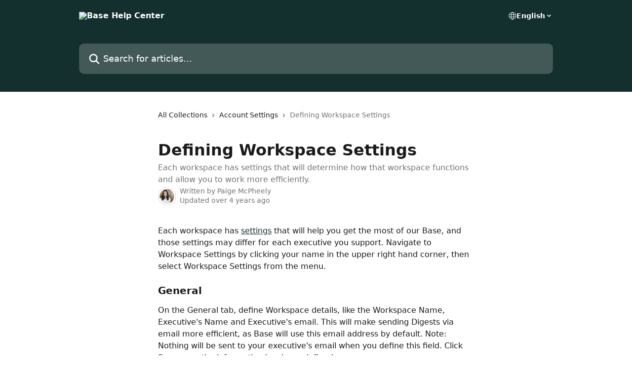

--- FILE ---
content_type: text/html; charset=utf-8
request_url: http://help.basehq.com/en/articles/5409427-defining-workspace-settings
body_size: 15362
content:
<!DOCTYPE html><html lang="en"><head><meta charSet="utf-8" data-next-head=""/><title data-next-head="">Defining Workspace Settings | Base Help Center</title><meta property="og:title" content="Defining Workspace Settings | Base Help Center" data-next-head=""/><meta name="twitter:title" content="Defining Workspace Settings | Base Help Center" data-next-head=""/><meta property="og:description" content="Each workspace has settings that will determine how that workspace functions and allow you to work more efficiently." data-next-head=""/><meta name="twitter:description" content="Each workspace has settings that will determine how that workspace functions and allow you to work more efficiently." data-next-head=""/><meta name="description" content="Each workspace has settings that will determine how that workspace functions and allow you to work more efficiently." data-next-head=""/><meta property="og:type" content="article" data-next-head=""/><meta name="robots" content="all" data-next-head=""/><meta name="viewport" content="width=device-width, initial-scale=1" data-next-head=""/><link href="https://static.intercomassets.com/assets/educate/educate-favicon-64x64-at-2x-52016a3500a250d0b118c0a04ddd13b1a7364a27759483536dd1940bccdefc20.png" rel="icon" data-next-head=""/><link rel="canonical" href="http://help.basehq.com/en/articles/5409427-defining-workspace-settings" data-next-head=""/><link rel="alternate" href="http://help.basehq.com/en/articles/5409427-defining-workspace-settings" hrefLang="en" data-next-head=""/><link rel="alternate" href="http://help.basehq.com/en/articles/5409427-defining-workspace-settings" hrefLang="x-default" data-next-head=""/><link nonce="7Qd7vYnlJqXvLaQQACu+giErZWxMBFnN5UtqeWm6t4E=" rel="preload" href="https://static.intercomassets.com/_next/static/css/3141721a1e975790.css" as="style"/><link nonce="7Qd7vYnlJqXvLaQQACu+giErZWxMBFnN5UtqeWm6t4E=" rel="stylesheet" href="https://static.intercomassets.com/_next/static/css/3141721a1e975790.css" data-n-g=""/><noscript data-n-css="7Qd7vYnlJqXvLaQQACu+giErZWxMBFnN5UtqeWm6t4E="></noscript><script defer="" nonce="7Qd7vYnlJqXvLaQQACu+giErZWxMBFnN5UtqeWm6t4E=" nomodule="" src="https://static.intercomassets.com/_next/static/chunks/polyfills-42372ed130431b0a.js"></script><script defer="" src="https://static.intercomassets.com/_next/static/chunks/7506.a4d4b38169fb1abb.js" nonce="7Qd7vYnlJqXvLaQQACu+giErZWxMBFnN5UtqeWm6t4E="></script><script src="https://static.intercomassets.com/_next/static/chunks/webpack-bddfdcefc2f9fcc5.js" nonce="7Qd7vYnlJqXvLaQQACu+giErZWxMBFnN5UtqeWm6t4E=" defer=""></script><script src="https://static.intercomassets.com/_next/static/chunks/framework-1f1b8d38c1d86c61.js" nonce="7Qd7vYnlJqXvLaQQACu+giErZWxMBFnN5UtqeWm6t4E=" defer=""></script><script src="https://static.intercomassets.com/_next/static/chunks/main-867d51f9867933e7.js" nonce="7Qd7vYnlJqXvLaQQACu+giErZWxMBFnN5UtqeWm6t4E=" defer=""></script><script src="https://static.intercomassets.com/_next/static/chunks/pages/_app-48cb5066bcd6f6c7.js" nonce="7Qd7vYnlJqXvLaQQACu+giErZWxMBFnN5UtqeWm6t4E=" defer=""></script><script src="https://static.intercomassets.com/_next/static/chunks/d0502abb-aa607f45f5026044.js" nonce="7Qd7vYnlJqXvLaQQACu+giErZWxMBFnN5UtqeWm6t4E=" defer=""></script><script src="https://static.intercomassets.com/_next/static/chunks/6190-ef428f6633b5a03f.js" nonce="7Qd7vYnlJqXvLaQQACu+giErZWxMBFnN5UtqeWm6t4E=" defer=""></script><script src="https://static.intercomassets.com/_next/static/chunks/5729-6d79ddfe1353a77c.js" nonce="7Qd7vYnlJqXvLaQQACu+giErZWxMBFnN5UtqeWm6t4E=" defer=""></script><script src="https://static.intercomassets.com/_next/static/chunks/296-7834dcf3444315af.js" nonce="7Qd7vYnlJqXvLaQQACu+giErZWxMBFnN5UtqeWm6t4E=" defer=""></script><script src="https://static.intercomassets.com/_next/static/chunks/4835-9db7cd232aae5617.js" nonce="7Qd7vYnlJqXvLaQQACu+giErZWxMBFnN5UtqeWm6t4E=" defer=""></script><script src="https://static.intercomassets.com/_next/static/chunks/2735-8954effe331a5dbf.js" nonce="7Qd7vYnlJqXvLaQQACu+giErZWxMBFnN5UtqeWm6t4E=" defer=""></script><script src="https://static.intercomassets.com/_next/static/chunks/pages/%5BhelpCenterIdentifier%5D/%5Blocale%5D/articles/%5BarticleSlug%5D-cb17d809302ca462.js" nonce="7Qd7vYnlJqXvLaQQACu+giErZWxMBFnN5UtqeWm6t4E=" defer=""></script><script src="https://static.intercomassets.com/_next/static/owCM6oqJUAqxAIiAh7wdD/_buildManifest.js" nonce="7Qd7vYnlJqXvLaQQACu+giErZWxMBFnN5UtqeWm6t4E=" defer=""></script><script src="https://static.intercomassets.com/_next/static/owCM6oqJUAqxAIiAh7wdD/_ssgManifest.js" nonce="7Qd7vYnlJqXvLaQQACu+giErZWxMBFnN5UtqeWm6t4E=" defer=""></script><meta name="sentry-trace" content="d4885e4179672efdc28c54de02074d73-2774152dd362d842-0"/><meta name="baggage" content="sentry-environment=production,sentry-release=26d76f7c84b09204ce798b2e4a56b669913ab165,sentry-public_key=187f842308a64dea9f1f64d4b1b9c298,sentry-trace_id=d4885e4179672efdc28c54de02074d73,sentry-org_id=2129,sentry-sampled=false,sentry-sample_rand=0.9093352743680876,sentry-sample_rate=0"/><style id="__jsx-4243875313">:root{--body-bg: rgb(255, 255, 255);
--body-image: none;
--body-bg-rgb: 255, 255, 255;
--body-border: rgb(230, 230, 230);
--body-primary-color: #1a1a1a;
--body-secondary-color: #737373;
--body-reaction-bg: rgb(242, 242, 242);
--body-reaction-text-color: rgb(64, 64, 64);
--body-toc-active-border: #737373;
--body-toc-inactive-border: #f2f2f2;
--body-toc-inactive-color: #737373;
--body-toc-active-font-weight: 400;
--body-table-border: rgb(204, 204, 204);
--body-color: hsl(0, 0%, 0%);
--footer-bg: rgb(255, 255, 255);
--footer-image: none;
--footer-border: rgb(230, 230, 230);
--footer-color: hsl(211, 10%, 61%);
--header-bg: rgb(19, 48, 46);
--header-image: none;
--header-color: hsl(0, 0%, 100%);
--collection-card-bg: rgb(255, 255, 255);
--collection-card-image: none;
--collection-card-color: hsl(176, 43%, 13%);
--card-bg: rgb(255, 255, 255);
--card-border-color: rgb(230, 230, 230);
--card-border-inner-radius: 6px;
--card-border-radius: 8px;
--card-shadow: 0 1px 2px 0 rgb(0 0 0 / 0.05);
--search-bar-border-radius: 10px;
--search-bar-width: 100%;
--ticket-blue-bg-color: #dce1f9;
--ticket-blue-text-color: #334bfa;
--ticket-green-bg-color: #d7efdc;
--ticket-green-text-color: #0f7134;
--ticket-orange-bg-color: #ffebdb;
--ticket-orange-text-color: #b24d00;
--ticket-red-bg-color: #ffdbdb;
--ticket-red-text-color: #df2020;
--header-height: 245px;
--header-subheader-background-color: ;
--header-subheader-font-color: ;
--content-block-color: hsl(0, 0%, 0%);
--content-block-button-color: hsl(0, 0%, 0%);
--content-block-button-radius: nullpx;
--primary-color: hsl(176, 43%, 13%);
--primary-color-alpha-10: hsla(176, 43%, 13%, 0.1);
--primary-color-alpha-60: hsla(176, 43%, 13%, 0.6);
--text-on-primary-color: #ffffff}</style><style id="__jsx-1611979459">:root{--font-family-primary: system-ui, "Segoe UI", "Roboto", "Helvetica", "Arial", sans-serif, "Apple Color Emoji", "Segoe UI Emoji", "Segoe UI Symbol"}</style><style id="__jsx-2466147061">:root{--font-family-secondary: system-ui, "Segoe UI", "Roboto", "Helvetica", "Arial", sans-serif, "Apple Color Emoji", "Segoe UI Emoji", "Segoe UI Symbol"}</style><style id="__jsx-cf6f0ea00fa5c760">.fade-background.jsx-cf6f0ea00fa5c760{background:radial-gradient(333.38%100%at 50%0%,rgba(var(--body-bg-rgb),0)0%,rgba(var(--body-bg-rgb),.00925356)11.67%,rgba(var(--body-bg-rgb),.0337355)21.17%,rgba(var(--body-bg-rgb),.0718242)28.85%,rgba(var(--body-bg-rgb),.121898)35.03%,rgba(var(--body-bg-rgb),.182336)40.05%,rgba(var(--body-bg-rgb),.251516)44.25%,rgba(var(--body-bg-rgb),.327818)47.96%,rgba(var(--body-bg-rgb),.409618)51.51%,rgba(var(--body-bg-rgb),.495297)55.23%,rgba(var(--body-bg-rgb),.583232)59.47%,rgba(var(--body-bg-rgb),.671801)64.55%,rgba(var(--body-bg-rgb),.759385)70.81%,rgba(var(--body-bg-rgb),.84436)78.58%,rgba(var(--body-bg-rgb),.9551)88.2%,rgba(var(--body-bg-rgb),1)100%),var(--header-image),var(--header-bg);background-size:cover;background-position-x:center}</style><style id="__jsx-4bed0c08ce36899e">.article_body a:not(.intercom-h2b-button){color:var(--primary-color)}article a.intercom-h2b-button{background-color:var(--primary-color);border:0}.zendesk-article table{overflow-x:scroll!important;display:block!important;height:auto!important}.intercom-interblocks-unordered-nested-list ul,.intercom-interblocks-ordered-nested-list ol{margin-top:16px;margin-bottom:16px}.intercom-interblocks-unordered-nested-list ul .intercom-interblocks-unordered-nested-list ul,.intercom-interblocks-unordered-nested-list ul .intercom-interblocks-ordered-nested-list ol,.intercom-interblocks-ordered-nested-list ol .intercom-interblocks-ordered-nested-list ol,.intercom-interblocks-ordered-nested-list ol .intercom-interblocks-unordered-nested-list ul{margin-top:0;margin-bottom:0}.intercom-interblocks-image a:focus{outline-offset:3px}</style></head><body><div id="__next"><div dir="ltr" class="h-full w-full"><a href="#main-content" class="sr-only font-bold text-header-color focus:not-sr-only focus:absolute focus:left-4 focus:top-4 focus:z-50" aria-roledescription="Link, Press control-option-right-arrow to exit">Skip to main content</a><main class="header__lite"><header id="header" data-testid="header" class="jsx-cf6f0ea00fa5c760 flex flex-col text-header-color"><div class="jsx-cf6f0ea00fa5c760 relative flex grow flex-col mb-9 bg-header-bg bg-header-image bg-cover bg-center pb-9"><div id="sr-announcement" aria-live="polite" class="jsx-cf6f0ea00fa5c760 sr-only"></div><div class="jsx-cf6f0ea00fa5c760 flex h-full flex-col items-center marker:shrink-0"><section class="relative flex w-full flex-col mb-6 pb-6"><div class="header__meta_wrapper flex justify-center px-5 pt-6 leading-none sm:px-10"><div class="flex items-center w-240" data-testid="subheader-container"><div class="mo__body header__site_name"><div class="header__logo"><a href="/en/"><img src="https://downloads.intercomcdn.com/i/o/142353/37ab1c60217be182ecc39dbc/71b602e2e9e67fe167b1b6ddf8fc3b05.png" height="129" alt="Base Help Center"/></a></div></div><div><div class="flex items-center font-semibold"><div class="flex items-center md:hidden" data-testid="small-screen-children"><button class="flex items-center border-none bg-transparent px-1.5" data-testid="hamburger-menu-button" aria-label="Open menu"><svg width="24" height="24" viewBox="0 0 16 16" xmlns="http://www.w3.org/2000/svg" class="fill-current"><path d="M1.86861 2C1.38889 2 1 2.3806 1 2.85008C1 3.31957 1.38889 3.70017 1.86861 3.70017H14.1314C14.6111 3.70017 15 3.31957 15 2.85008C15 2.3806 14.6111 2 14.1314 2H1.86861Z"></path><path d="M1 8C1 7.53051 1.38889 7.14992 1.86861 7.14992H14.1314C14.6111 7.14992 15 7.53051 15 8C15 8.46949 14.6111 8.85008 14.1314 8.85008H1.86861C1.38889 8.85008 1 8.46949 1 8Z"></path><path d="M1 13.1499C1 12.6804 1.38889 12.2998 1.86861 12.2998H14.1314C14.6111 12.2998 15 12.6804 15 13.1499C15 13.6194 14.6111 14 14.1314 14H1.86861C1.38889 14 1 13.6194 1 13.1499Z"></path></svg></button><div class="fixed right-0 top-0 z-50 h-full w-full hidden" data-testid="hamburger-menu"><div class="flex h-full w-full justify-end bg-black bg-opacity-30"><div class="flex h-fit w-full flex-col bg-white opacity-100 sm:h-full sm:w-1/2"><button class="text-body-font flex items-center self-end border-none bg-transparent pr-6 pt-6" data-testid="hamburger-menu-close-button" aria-label="Close menu"><svg width="24" height="24" viewBox="0 0 16 16" xmlns="http://www.w3.org/2000/svg"><path d="M3.5097 3.5097C3.84165 3.17776 4.37984 3.17776 4.71178 3.5097L7.99983 6.79775L11.2879 3.5097C11.6198 3.17776 12.158 3.17776 12.49 3.5097C12.8219 3.84165 12.8219 4.37984 12.49 4.71178L9.20191 7.99983L12.49 11.2879C12.8219 11.6198 12.8219 12.158 12.49 12.49C12.158 12.8219 11.6198 12.8219 11.2879 12.49L7.99983 9.20191L4.71178 12.49C4.37984 12.8219 3.84165 12.8219 3.5097 12.49C3.17776 12.158 3.17776 11.6198 3.5097 11.2879L6.79775 7.99983L3.5097 4.71178C3.17776 4.37984 3.17776 3.84165 3.5097 3.5097Z"></path></svg></button><nav class="flex flex-col pl-4 text-black"><div class="relative cursor-pointer has-[:focus]:outline"><select class="peer absolute z-10 block h-6 w-full cursor-pointer opacity-0 md:text-base" aria-label="Change language" id="language-selector"><option value="/en/articles/5409427-defining-workspace-settings" class="text-black" selected="">English</option></select><div class="mb-10 ml-5 flex items-center gap-1 text-md hover:opacity-80 peer-hover:opacity-80 md:m-0 md:ml-3 md:text-base" aria-hidden="true"><svg id="locale-picker-globe" width="16" height="16" viewBox="0 0 16 16" fill="none" xmlns="http://www.w3.org/2000/svg" class="shrink-0" aria-hidden="true"><path d="M8 15C11.866 15 15 11.866 15 8C15 4.13401 11.866 1 8 1C4.13401 1 1 4.13401 1 8C1 11.866 4.13401 15 8 15Z" stroke="currentColor" stroke-linecap="round" stroke-linejoin="round"></path><path d="M8 15C9.39949 15 10.534 11.866 10.534 8C10.534 4.13401 9.39949 1 8 1C6.60051 1 5.466 4.13401 5.466 8C5.466 11.866 6.60051 15 8 15Z" stroke="currentColor" stroke-linecap="round" stroke-linejoin="round"></path><path d="M1.448 5.75989H14.524" stroke="currentColor" stroke-linecap="round" stroke-linejoin="round"></path><path d="M1.448 10.2402H14.524" stroke="currentColor" stroke-linecap="round" stroke-linejoin="round"></path></svg>English<svg id="locale-picker-arrow" width="16" height="16" viewBox="0 0 16 16" fill="none" xmlns="http://www.w3.org/2000/svg" class="shrink-0" aria-hidden="true"><path d="M5 6.5L8.00093 9.5L11 6.50187" stroke="currentColor" stroke-width="1.5" stroke-linecap="round" stroke-linejoin="round"></path></svg></div></div></nav></div></div></div></div><nav class="hidden items-center md:flex" data-testid="large-screen-children"><div class="relative cursor-pointer has-[:focus]:outline"><select class="peer absolute z-10 block h-6 w-full cursor-pointer opacity-0 md:text-base" aria-label="Change language" id="language-selector"><option value="/en/articles/5409427-defining-workspace-settings" class="text-black" selected="">English</option></select><div class="mb-10 ml-5 flex items-center gap-1 text-md hover:opacity-80 peer-hover:opacity-80 md:m-0 md:ml-3 md:text-base" aria-hidden="true"><svg id="locale-picker-globe" width="16" height="16" viewBox="0 0 16 16" fill="none" xmlns="http://www.w3.org/2000/svg" class="shrink-0" aria-hidden="true"><path d="M8 15C11.866 15 15 11.866 15 8C15 4.13401 11.866 1 8 1C4.13401 1 1 4.13401 1 8C1 11.866 4.13401 15 8 15Z" stroke="currentColor" stroke-linecap="round" stroke-linejoin="round"></path><path d="M8 15C9.39949 15 10.534 11.866 10.534 8C10.534 4.13401 9.39949 1 8 1C6.60051 1 5.466 4.13401 5.466 8C5.466 11.866 6.60051 15 8 15Z" stroke="currentColor" stroke-linecap="round" stroke-linejoin="round"></path><path d="M1.448 5.75989H14.524" stroke="currentColor" stroke-linecap="round" stroke-linejoin="round"></path><path d="M1.448 10.2402H14.524" stroke="currentColor" stroke-linecap="round" stroke-linejoin="round"></path></svg>English<svg id="locale-picker-arrow" width="16" height="16" viewBox="0 0 16 16" fill="none" xmlns="http://www.w3.org/2000/svg" class="shrink-0" aria-hidden="true"><path d="M5 6.5L8.00093 9.5L11 6.50187" stroke="currentColor" stroke-width="1.5" stroke-linecap="round" stroke-linejoin="round"></path></svg></div></div></nav></div></div></div></div></section><section class="relative mx-5 flex h-full w-full flex-col items-center px-5 sm:px-10"><div class="flex h-full max-w-full flex-col w-240" data-testid="main-header-container"><div id="search-bar" class="relative w-full"><form action="/en/" autoComplete="off"><div class="flex w-full flex-col"><div class="relative flex w-full sm:w-search-bar"><label for="search-input" class="sr-only">Search for articles...</label><input id="search-input" type="text" autoComplete="off" class="peer w-full rounded-search-bar border border-black-alpha-8 bg-white-alpha-20 p-4 ps-12 font-secondary text-lg text-header-color shadow-search-bar outline-none transition ease-linear placeholder:text-header-color hover:bg-white-alpha-27 hover:shadow-search-bar-hover focus:border-transparent focus:bg-white focus:text-black-10 focus:shadow-search-bar-focused placeholder:focus:text-black-45" placeholder="Search for articles..." name="q" aria-label="Search for articles..." value=""/><div class="absolute inset-y-0 start-0 flex items-center fill-header-color peer-focus-visible:fill-black-45 pointer-events-none ps-5"><svg width="22" height="21" viewBox="0 0 22 21" xmlns="http://www.w3.org/2000/svg" class="fill-inherit" aria-hidden="true"><path fill-rule="evenodd" clip-rule="evenodd" d="M3.27485 8.7001C3.27485 5.42781 5.92757 2.7751 9.19985 2.7751C12.4721 2.7751 15.1249 5.42781 15.1249 8.7001C15.1249 11.9724 12.4721 14.6251 9.19985 14.6251C5.92757 14.6251 3.27485 11.9724 3.27485 8.7001ZM9.19985 0.225098C4.51924 0.225098 0.724854 4.01948 0.724854 8.7001C0.724854 13.3807 4.51924 17.1751 9.19985 17.1751C11.0802 17.1751 12.8176 16.5627 14.2234 15.5265L19.0981 20.4013C19.5961 20.8992 20.4033 20.8992 20.9013 20.4013C21.3992 19.9033 21.3992 19.0961 20.9013 18.5981L16.0264 13.7233C17.0625 12.3176 17.6749 10.5804 17.6749 8.7001C17.6749 4.01948 13.8805 0.225098 9.19985 0.225098Z"></path></svg></div></div></div></form></div></div></section></div></div></header><div class="z-1 flex shrink-0 grow basis-auto justify-center px-5 sm:px-10"><section data-testid="main-content" id="main-content" class="max-w-full w-240"><section data-testid="article-section" class="section section__article"><div class="justify-center flex"><div class="relative z-3 w-full lg:max-w-160 "><div class="flex pb-6 max-md:pb-2 lg:max-w-160"><div tabindex="-1" class="focus:outline-none"><div class="flex flex-wrap items-baseline pb-4 text-base" tabindex="0" role="navigation" aria-label="Breadcrumb"><a href="/en/" class="pr-2 text-body-primary-color no-underline hover:text-body-secondary-color">All Collections</a><div class="pr-2" aria-hidden="true"><svg width="6" height="10" viewBox="0 0 6 10" class="block h-2 w-2 fill-body-secondary-color rtl:rotate-180" xmlns="http://www.w3.org/2000/svg"><path fill-rule="evenodd" clip-rule="evenodd" d="M0.648862 0.898862C0.316916 1.23081 0.316916 1.769 0.648862 2.10094L3.54782 4.9999L0.648862 7.89886C0.316916 8.23081 0.316917 8.769 0.648862 9.10094C0.980808 9.43289 1.519 9.43289 1.85094 9.10094L5.35094 5.60094C5.68289 5.269 5.68289 4.73081 5.35094 4.39886L1.85094 0.898862C1.519 0.566916 0.980807 0.566916 0.648862 0.898862Z"></path></svg></div><a href="http://help.basehq.com/en/collections/1939418-account-settings" class="pr-2 text-body-primary-color no-underline hover:text-body-secondary-color" data-testid="breadcrumb-0">Account Settings</a><div class="pr-2" aria-hidden="true"><svg width="6" height="10" viewBox="0 0 6 10" class="block h-2 w-2 fill-body-secondary-color rtl:rotate-180" xmlns="http://www.w3.org/2000/svg"><path fill-rule="evenodd" clip-rule="evenodd" d="M0.648862 0.898862C0.316916 1.23081 0.316916 1.769 0.648862 2.10094L3.54782 4.9999L0.648862 7.89886C0.316916 8.23081 0.316917 8.769 0.648862 9.10094C0.980808 9.43289 1.519 9.43289 1.85094 9.10094L5.35094 5.60094C5.68289 5.269 5.68289 4.73081 5.35094 4.39886L1.85094 0.898862C1.519 0.566916 0.980807 0.566916 0.648862 0.898862Z"></path></svg></div><div class="text-body-secondary-color">Defining Workspace Settings</div></div></div></div><div class=""><div class="article intercom-force-break"><div class="mb-10 max-lg:mb-6"><div class="flex flex-col gap-4"><div class="flex flex-col"><h1 class="mb-1 font-primary text-2xl font-bold leading-10 text-body-primary-color">Defining Workspace Settings</h1><div class="text-md font-normal leading-normal text-body-secondary-color"><p>Each workspace has settings that will determine how that workspace functions and allow you to work more efficiently.</p></div></div><div class="avatar"><div class="avatar__photo"><img width="24" height="24" src="https://static.intercomassets.com/avatars/3108251/square_128/Paige_Headshot_2018-1554923256.png" alt="Paige McPheely avatar" class="inline-flex items-center justify-center rounded-full bg-primary text-lg font-bold leading-6 text-primary-text shadow-solid-2 shadow-body-bg [&amp;:nth-child(n+2)]:hidden lg:[&amp;:nth-child(n+2)]:inline-flex h-8 w-8 sm:h-9 sm:w-9"/></div><div class="avatar__info -mt-0.5 text-base"><span class="text-body-secondary-color"><div>Written by <span>Paige McPheely</span></div> <!-- -->Updated over 4 years ago</span></div></div></div></div><div class="jsx-4bed0c08ce36899e "><div class="jsx-4bed0c08ce36899e article_body"><article class="jsx-4bed0c08ce36899e "><div class="intercom-interblocks-paragraph no-margin intercom-interblocks-align-left"><p>Each workspace has <a href="https://app.basehq.com/account/200/base/settings" rel="nofollow noopener noreferrer" target="_blank">settings</a> that will help you get the most of our Base, and those settings may differ for each executive you support. Navigate to Workspace Settings by clicking your name in the upper right hand corner, then select Workspace Settings from the menu.</p></div><div class="intercom-interblocks-paragraph no-margin intercom-interblocks-align-left"><p> </p></div><div class="intercom-interblocks-subheading intercom-interblocks-align-left"><h2 id="h_556c6afb87"><b>General</b></h2></div><div class="intercom-interblocks-paragraph no-margin intercom-interblocks-align-left"><p>On the General tab, define Workspace details, like the Workspace Name, Executive&#x27;s Name and Executive&#x27;s email. This will make sending Digests via email more efficient, as Base will use this email address by default. Note: Nothing will be sent to your executive&#x27;s email when you define this field. Click Save once the information has been defined.</p></div><div class="intercom-interblocks-paragraph no-margin intercom-interblocks-align-left"><p> </p></div><div class="intercom-interblocks-subheading intercom-interblocks-align-left"><h2 id="h_cf8f3e2ff2"><b>Members</b></h2></div><div class="intercom-interblocks-paragraph no-margin intercom-interblocks-align-left"><p>On this tab, you will see a list of users who currently have access to this workspace. It is not a requirement to share a workspace, but it is an option if that make sense for support. To add additional users to the workspace, click the Add User button. You will see a list of current users on that account that can be invited to the workspace. Select the users and click Send Invite.</p></div><div class="intercom-interblocks-paragraph no-margin intercom-interblocks-align-left"><p> </p></div><div class="intercom-interblocks-subheading intercom-interblocks-align-left"><h2 id="h_45be439ee1"><b>Calendars</b></h2></div><div class="intercom-interblocks-paragraph no-margin intercom-interblocks-align-left"><p>This tab controls what calendars you see (on the Home page, in Digest Builder, in Analyze and Scheduler) in this particular workspace. Mark the calendars from the list (or connect additional accounts as needed.)</p></div><div class="intercom-interblocks-paragraph no-margin intercom-interblocks-align-left"><p> </p></div><div class="intercom-interblocks-subheading intercom-interblocks-align-left"><h2 id="h_7b1e0351ee"><b>Scheduler</b></h2></div><div class="intercom-interblocks-unordered-nested-list"><ul><li><div class="intercom-interblocks-paragraph no-margin intercom-interblocks-align-left"><p>Calendar View - Choose how you want the calendar to display by default. Options include day, 3 days, week, 2 weeks, month. Use the toggle to display (or not) weekends in the calendar view.</p></div></li><li><div class="intercom-interblocks-paragraph no-margin intercom-interblocks-align-left"><p>Conferencing - Add a custom conference link or phone number. </p></div></li><li><div class="intercom-interblocks-paragraph no-margin intercom-interblocks-align-left"><p>Timezones - Set primary and secondary timezones to display in Scheduler. Additional timezones can be added below. Use the arrows to move timezones up and down in the list. </p></div></li></ul></div><div class="intercom-interblocks-paragraph no-margin intercom-interblocks-align-left"><p> </p></div><div class="intercom-interblocks-subheading intercom-interblocks-align-left"><h2 id="h_4ef2175c95"><b>Digest</b></h2></div><div class="intercom-interblocks-unordered-nested-list"><ul><li><div class="intercom-interblocks-paragraph no-margin intercom-interblocks-align-left"><p>Sharing - Define your exec&#x27;s email, which is used as a default setting when you send Digests via email. You can add additional email addresses or override the default when sending a Digest. Additionally, define the email address for Workspace Replies and Notification Emails. This is likely your email address.</p></div></li><li><div class="intercom-interblocks-paragraph no-margin intercom-interblocks-align-left"><p>Event Blocks - Choose the timezone in which events should be displayed, as well as options for showing start time and end time on the digest.</p></div></li><li><div class="intercom-interblocks-paragraph no-margin intercom-interblocks-align-left"><p>Date - Choose how you want event dates to be displayed, as well as how you want Base to handle dates with single events and multiple events.</p></div></li><li><div class="intercom-interblocks-paragraph no-margin intercom-interblocks-align-left"><p>Event Details - Choose which event details you want displayed by default on a Digest. You can always add or remove on the fly. This sets the default settings.</p></div></li><li><div class="intercom-interblocks-paragraph no-margin intercom-interblocks-align-left"><p>Advanced Formatting - When adding events with descriptions, this settings allows those to be hidden in a collapsible section.</p></div></li></ul></div><div class="intercom-interblocks-paragraph no-margin intercom-interblocks-align-left"><p> </p></div><div class="intercom-interblocks-subheading intercom-interblocks-align-left"><h2 id="h_9e8c79ada0"><b>Decision Stream</b></h2></div><div class="intercom-interblocks-paragraph no-margin intercom-interblocks-align-left"><p>Set your default response type for Decision Stream questions. This will likely be the option you use most frequently. You can override this setting in Decision Stream. This simple sets the default option.</p></div><div class="intercom-interblocks-paragraph no-margin intercom-interblocks-align-left"><p> </p></div><div class="intercom-interblocks-subheading intercom-interblocks-align-left"><h2 id="h_a49ac04133"><b>Communication</b></h2></div><div class="intercom-interblocks-paragraph no-margin intercom-interblocks-align-left"><p>Workspace Replies and Notification email, as well as Executive email, will default in if you&#x27;ve already set it on the Digest tab. Set Executive Phone Number and Slack Channel for ease of use in Digest Builder and Decision Stream. Note: Nothing will be sent to the executive as a result of defining this setting.</p></div><div class="intercom-interblocks-paragraph no-margin intercom-interblocks-align-left"><p> </p></div><div class="intercom-interblocks-subheading intercom-interblocks-align-left"><h2 id="h_f018b11af2"><b>Slack Integration:</b></h2></div><div class="intercom-interblocks-paragraph no-margin intercom-interblocks-align-left"><p>If you are a Slack user, you can authorize a Slack workspace and define the channel that you most often send to for this workspace. This will allow you to send Digests or Decision Streams directly to Slack without copying and pasting, additionally with the Pro plan you can Schedule Ahead your send. </p></div></article></div></div></div></div><div class="intercom-reaction-picker -mb-4 -ml-4 -mr-4 mt-6 rounded-card sm:-mb-2 sm:-ml-1 sm:-mr-1 sm:mt-8" role="group" aria-label="feedback form"><div class="intercom-reaction-prompt">Did this answer your question?</div><div class="intercom-reactions-container"><button class="intercom-reaction" aria-label="Disappointed Reaction" tabindex="0" data-reaction-text="disappointed" aria-pressed="false"><span title="Disappointed">😞</span></button><button class="intercom-reaction" aria-label="Neutral Reaction" tabindex="0" data-reaction-text="neutral" aria-pressed="false"><span title="Neutral">😐</span></button><button class="intercom-reaction" aria-label="Smiley Reaction" tabindex="0" data-reaction-text="smiley" aria-pressed="false"><span title="Smiley">😃</span></button></div></div></div></div></section></section></div><footer id="footer" class="mt-24 shrink-0 bg-footer-bg px-0 py-12 text-left text-base text-footer-color"><div class="shrink-0 grow basis-auto px-5 sm:px-10"><div class="mx-auto max-w-240 sm:w-auto"><div><div class="text-center" data-testid="simple-footer-layout"><div class="align-middle text-lg text-footer-color"><a class="no-underline" href="/en/"><img data-testid="logo-img" src="https://downloads.intercomcdn.com/i/o/142353/37ab1c60217be182ecc39dbc/71b602e2e9e67fe167b1b6ddf8fc3b05.png" alt="Base Help Center" class="max-h-8 contrast-80 inline"/></a></div><div class="mt-10" data-testid="simple-footer-links"><div class="flex flex-row justify-center"><span><ul data-testid="custom-links" class="mb-4 p-0" id="custom-links"><li class="mx-3 inline-block list-none"><a target="_blank" href="https://app.basehq.com" rel="nofollow noreferrer noopener" data-testid="footer-custom-link-0" class="no-underline">Base App</a></li><li class="mx-3 inline-block list-none"><a target="_blank" href="/cdn-cgi/l/email-protection#f88b8d8888978a8cb89a998b9d9089d69b9795" rel="nofollow noreferrer noopener" data-testid="footer-custom-link-1" class="no-underline">Need Support?</a></li></ul></span></div><ul data-testid="social-links" class="flex flex-wrap items-center gap-4 p-0 justify-center" id="social-links"><li class="list-none align-middle"><a target="_blank" href="https://www.facebook.com/thebaseapp" rel="nofollow noreferrer noopener" data-testid="footer-social-link-0" class="no-underline"><img src="https://intercom.help/base/assets/svg/icon:social-facebook/909aa5" alt="" aria-label="https://www.facebook.com/thebaseapp" width="16" height="16" loading="lazy" data-testid="social-icon-facebook"/></a></li><li class="list-none align-middle"><a target="_blank" href="https://www.twitter.com/thebaseapp" rel="nofollow noreferrer noopener" data-testid="footer-social-link-1" class="no-underline"><img src="https://intercom.help/base/assets/svg/icon:social-twitter/909aa5" alt="" aria-label="https://www.twitter.com/thebaseapp" width="16" height="16" loading="lazy" data-testid="social-icon-twitter"/></a></li><li class="list-none align-middle"><a target="_blank" href="https://www.linkedin.com/company/basehq/" rel="nofollow noreferrer noopener" data-testid="footer-social-link-2" class="no-underline"><img src="https://intercom.help/base/assets/svg/icon:social-linkedin/909aa5" alt="" aria-label="https://www.linkedin.com/company/basehq/" width="16" height="16" loading="lazy" data-testid="social-icon-linkedin"/></a></li></ul></div><div class="mt-10 flex justify-center"><div class="flex items-center text-sm" data-testid="intercom-advert-branding"><svg width="14" height="14" viewBox="0 0 16 16" fill="none" xmlns="http://www.w3.org/2000/svg"><title>Intercom</title><g clip-path="url(#clip0_1870_86937)"><path d="M14 0H2C0.895 0 0 0.895 0 2V14C0 15.105 0.895 16 2 16H14C15.105 16 16 15.105 16 14V2C16 0.895 15.105 0 14 0ZM10.133 3.02C10.133 2.727 10.373 2.49 10.667 2.49C10.961 2.49 11.2 2.727 11.2 3.02V10.134C11.2 10.428 10.96 10.667 10.667 10.667C10.372 10.667 10.133 10.427 10.133 10.134V3.02ZM7.467 2.672C7.467 2.375 7.705 2.132 8 2.132C8.294 2.132 8.533 2.375 8.533 2.672V10.484C8.533 10.781 8.293 11.022 8 11.022C7.705 11.022 7.467 10.782 7.467 10.484V2.672ZM4.8 3.022C4.8 2.727 5.04 2.489 5.333 2.489C5.628 2.489 5.867 2.726 5.867 3.019V10.133C5.867 10.427 5.627 10.666 5.333 10.666C5.039 10.666 4.8 10.426 4.8 10.133V3.02V3.022ZM2.133 4.088C2.133 3.792 2.373 3.554 2.667 3.554C2.961 3.554 3.2 3.792 3.2 4.087V8.887C3.2 9.18 2.96 9.419 2.667 9.419C2.372 9.419 2.133 9.179 2.133 8.886V4.086V4.088ZM13.68 12.136C13.598 12.206 11.622 13.866 8 13.866C4.378 13.866 2.402 12.206 2.32 12.136C2.096 11.946 2.07 11.608 2.262 11.384C2.452 11.161 2.789 11.134 3.012 11.324C3.044 11.355 4.808 12.8 8 12.8C11.232 12.8 12.97 11.343 12.986 11.328C13.209 11.138 13.546 11.163 13.738 11.386C13.93 11.61 13.904 11.946 13.68 12.138V12.136ZM13.867 8.886C13.867 9.181 13.627 9.42 13.333 9.42C13.039 9.42 12.8 9.18 12.8 8.887V4.087C12.8 3.791 13.04 3.553 13.333 3.553C13.628 3.553 13.867 3.791 13.867 4.086V8.886Z" class="fill-current"></path></g><defs><clipPath id="clip0_1870_86937"><rect width="16" height="16" fill="none"></rect></clipPath></defs></svg><a href="https://www.intercom.com/intercom-link?company=Base&amp;solution=customer-support&amp;utm_campaign=intercom-link&amp;utm_content=We+run+on+Intercom&amp;utm_medium=help-center&amp;utm_referrer=http%3A%2F%2Fhelp.basehq.com%2Fen%2Farticles%2F5409427-defining-workspace-settings&amp;utm_source=desktop-web" class="pl-2 align-middle no-underline">We run on Intercom</a></div></div></div></div></div></div></footer></main></div></div><script data-cfasync="false" src="/cdn-cgi/scripts/5c5dd728/cloudflare-static/email-decode.min.js"></script><script id="__NEXT_DATA__" type="application/json" nonce="7Qd7vYnlJqXvLaQQACu+giErZWxMBFnN5UtqeWm6t4E=">{"props":{"pageProps":{"app":{"id":"v6kfyc09","messengerUrl":"https://widget.intercom.io/widget/v6kfyc09","name":"Base","poweredByIntercomUrl":"https://www.intercom.com/intercom-link?company=Base\u0026solution=customer-support\u0026utm_campaign=intercom-link\u0026utm_content=We+run+on+Intercom\u0026utm_medium=help-center\u0026utm_referrer=http%3A%2F%2Fhelp.basehq.com%2Fen%2Farticles%2F5409427-defining-workspace-settings\u0026utm_source=desktop-web","features":{"consentBannerBeta":false,"customNotFoundErrorMessage":false,"disableFontPreloading":false,"disableNoMarginClassTransformation":false,"finOnHelpCenter":false,"hideIconsWithBackgroundImages":false,"messengerCustomFonts":false}},"helpCenterSite":{"customDomain":"help.basehq.com","defaultLocale":"en","disableBranding":false,"externalLoginName":null,"externalLoginUrl":null,"footerContactDetails":null,"footerLinks":{"custom":[{"id":12704,"help_center_site_id":796401,"title":"Base App","url":"https://app.basehq.com","sort_order":1,"link_location":"footer","site_link_group_id":6916},{"id":20735,"help_center_site_id":796401,"title":"Need Support?","url":"mailto:support@basehq.com","sort_order":2,"link_location":"footer","site_link_group_id":6916}],"socialLinks":[{"iconUrl":"https://intercom.help/base/assets/svg/icon:social-facebook","provider":"facebook","url":"https://www.facebook.com/thebaseapp"},{"iconUrl":"https://intercom.help/base/assets/svg/icon:social-twitter","provider":"twitter","url":"https://www.twitter.com/thebaseapp"},{"iconUrl":"https://intercom.help/base/assets/svg/icon:social-linkedin","provider":"linkedin","url":"https://www.linkedin.com/company/basehq/"}],"linkGroups":[{"title":null,"links":[{"title":"Base App","url":"https://app.basehq.com"},{"title":"Need Support?","url":"mailto:support@basehq.com"}]}]},"headerLinks":[],"homeCollectionCols":1,"googleAnalyticsTrackingId":null,"googleTagManagerId":null,"pathPrefixForCustomDomain":null,"seoIndexingEnabled":true,"helpCenterId":796401,"url":"http://help.basehq.com","customizedFooterTextContent":null,"consentBannerConfig":null,"canInjectCustomScripts":false,"scriptSection":1,"customScriptFilesExist":false},"localeLinks":[{"id":"en","absoluteUrl":"http://help.basehq.com/en/articles/5409427-defining-workspace-settings","available":true,"name":"English","selected":true,"url":"/en/articles/5409427-defining-workspace-settings"}],"requestContext":{"articleSource":null,"academy":false,"canonicalUrl":"http://help.basehq.com/en/articles/5409427-defining-workspace-settings","headerless":false,"isDefaultDomainRequest":false,"nonce":"7Qd7vYnlJqXvLaQQACu+giErZWxMBFnN5UtqeWm6t4E=","rootUrl":"/en/","sheetUserCipher":null,"type":"help-center"},"theme":{"color":"13302E","siteName":"Base Help Center","headline":"","headerFontColor":"FFFFFF","logo":"https://downloads.intercomcdn.com/i/o/142353/37ab1c60217be182ecc39dbc/71b602e2e9e67fe167b1b6ddf8fc3b05.png","logoHeight":"129","header":null,"favicon":"https://static.intercomassets.com/assets/educate/educate-favicon-64x64-at-2x-52016a3500a250d0b118c0a04ddd13b1a7364a27759483536dd1940bccdefc20.png","locale":"en","homeUrl":"https://basehq.com","social":null,"urlPrefixForDefaultDomain":"https://intercom.help/base","customDomain":"help.basehq.com","customDomainUsesSsl":false,"customizationOptions":{"customizationType":1,"header":{"backgroundColor":"#13302E","fontColor":"#FFFFFF","fadeToEdge":null,"backgroundGradient":null,"backgroundImageId":null,"backgroundImageUrl":null},"body":{"backgroundColor":null,"fontColor":null,"fadeToEdge":null,"backgroundGradient":null,"backgroundImageId":null},"footer":{"backgroundColor":null,"fontColor":null,"fadeToEdge":null,"backgroundGradient":null,"backgroundImageId":null,"showRichTextField":null},"layout":{"homePage":{"blocks":[{"type":"tickets-portal-link","enabled":false},{"type":"collection-list","template":0,"columns":1}]},"collectionsPage":{"showArticleDescriptions":null},"articlePage":{},"searchPage":{}},"collectionCard":{"global":{"backgroundColor":null,"fontColor":null,"fadeToEdge":null,"backgroundGradient":null,"backgroundImageId":null,"showIcons":null,"backgroundImageUrl":null},"collections":null},"global":{"font":{"customFontFaces":[],"primary":null,"secondary":null},"componentStyle":{"card":{"type":null,"borderRadius":null}},"namedComponents":{"header":{"subheader":{"enabled":null,"style":{"backgroundColor":null,"fontColor":null}},"style":{"height":null,"align":null,"justify":null}},"searchBar":{"style":{"width":null,"borderRadius":null}},"footer":{"type":0}},"brand":{"colors":[],"websiteUrl":""}},"contentBlock":{"blockStyle":{"backgroundColor":null,"fontColor":null,"fadeToEdge":null,"backgroundGradient":null,"backgroundImageId":null,"backgroundImageUrl":null},"buttonOptions":{"backgroundColor":null,"fontColor":null,"borderRadius":null},"isFullWidth":null}},"helpCenterName":"Base Help Center","footerLogo":"https://downloads.intercomcdn.com/i/o/142353/37ab1c60217be182ecc39dbc/71b602e2e9e67fe167b1b6ddf8fc3b05.png","footerLogoHeight":"129","localisedInformation":{"contentBlock":null}},"user":{"userId":"f9ce213c-c88d-4997-95a6-24c2ae3df1d3","role":"visitor_role","country_code":null},"articleContent":{"articleId":"5409427","author":{"avatar":"https://static.intercomassets.com/avatars/3108251/square_128/Paige_Headshot_2018-1554923256.png","name":"Paige McPheely","first_name":"Paige","avatar_shape":"circle"},"blocks":[{"type":"paragraph","text":"Each workspace has \u003ca href=\"https://app.basehq.com/account/200/base/settings\" rel=\"nofollow noopener noreferrer\" target=\"_blank\"\u003esettings\u003c/a\u003e that will help you get the most of our Base, and those settings may differ for each executive you support. Navigate to Workspace Settings by clicking your name in the upper right hand corner, then select Workspace Settings from the menu.","class":"no-margin"},{"type":"paragraph","text":" ","class":"no-margin"},{"type":"subheading","text":"\u003cb\u003eGeneral\u003c/b\u003e","idAttribute":"h_556c6afb87"},{"type":"paragraph","text":"On the General tab, define Workspace details, like the Workspace Name, Executive's Name and Executive's email. This will make sending Digests via email more efficient, as Base will use this email address by default. Note: Nothing will be sent to your executive's email when you define this field. Click Save once the information has been defined.","class":"no-margin"},{"type":"paragraph","text":" ","class":"no-margin"},{"type":"subheading","text":"\u003cb\u003eMembers\u003c/b\u003e","idAttribute":"h_cf8f3e2ff2"},{"type":"paragraph","text":"On this tab, you will see a list of users who currently have access to this workspace. It is not a requirement to share a workspace, but it is an option if that make sense for support. To add additional users to the workspace, click the Add User button. You will see a list of current users on that account that can be invited to the workspace. Select the users and click Send Invite.","class":"no-margin"},{"type":"paragraph","text":" ","class":"no-margin"},{"type":"subheading","text":"\u003cb\u003eCalendars\u003c/b\u003e","idAttribute":"h_45be439ee1"},{"type":"paragraph","text":"This tab controls what calendars you see (on the Home page, in Digest Builder, in Analyze and Scheduler) in this particular workspace. Mark the calendars from the list (or connect additional accounts as needed.)","class":"no-margin"},{"type":"paragraph","text":" ","class":"no-margin"},{"type":"subheading","text":"\u003cb\u003eScheduler\u003c/b\u003e","idAttribute":"h_7b1e0351ee"},{"type":"unorderedNestedList","text":"- Calendar View - Choose how you want the calendar to display by default. Options include day, 3 days, week, 2 weeks, month. Use the toggle to display (or not) weekends in the calendar view.\n- Conferencing - Add a custom conference link or phone number. \n- Timezones - Set primary and secondary timezones to display in Scheduler. Additional timezones can be added below. Use the arrows to move timezones up and down in the list. ","items":[{"content":[{"type":"paragraph","text":"Calendar View - Choose how you want the calendar to display by default. Options include day, 3 days, week, 2 weeks, month. Use the toggle to display (or not) weekends in the calendar view.","class":"no-margin"}]},{"content":[{"type":"paragraph","text":"Conferencing - Add a custom conference link or phone number. ","class":"no-margin"}]},{"content":[{"type":"paragraph","text":"Timezones - Set primary and secondary timezones to display in Scheduler. Additional timezones can be added below. Use the arrows to move timezones up and down in the list. ","class":"no-margin"}]}]},{"type":"paragraph","text":" ","class":"no-margin"},{"type":"subheading","text":"\u003cb\u003eDigest\u003c/b\u003e","idAttribute":"h_4ef2175c95"},{"type":"unorderedNestedList","text":"- Sharing - Define your exec's email, which is used as a default setting when you send Digests via email. You can add additional email addresses or override the default when sending a Digest. Additionally, define the email address for Workspace Replies and Notification Emails. This is likely your email address.\n- Event Blocks - Choose the timezone in which events should be displayed, as well as options for showing start time and end time on the digest.\n- Date - Choose how you want event dates to be displayed, as well as how you want Base to handle dates with single events and multiple events.\n- Event Details - Choose which event details you want displayed by default on a Digest. You can always add or remove on the fly. This sets the default settings.\n- Advanced Formatting - When adding events with descriptions, this settings allows those to be hidden in a collapsible section.","items":[{"content":[{"type":"paragraph","text":"Sharing - Define your exec's email, which is used as a default setting when you send Digests via email. You can add additional email addresses or override the default when sending a Digest. Additionally, define the email address for Workspace Replies and Notification Emails. This is likely your email address.","class":"no-margin"}]},{"content":[{"type":"paragraph","text":"Event Blocks - Choose the timezone in which events should be displayed, as well as options for showing start time and end time on the digest.","class":"no-margin"}]},{"content":[{"type":"paragraph","text":"Date - Choose how you want event dates to be displayed, as well as how you want Base to handle dates with single events and multiple events.","class":"no-margin"}]},{"content":[{"type":"paragraph","text":"Event Details - Choose which event details you want displayed by default on a Digest. You can always add or remove on the fly. This sets the default settings.","class":"no-margin"}]},{"content":[{"type":"paragraph","text":"Advanced Formatting - When adding events with descriptions, this settings allows those to be hidden in a collapsible section.","class":"no-margin"}]}]},{"type":"paragraph","text":" ","class":"no-margin"},{"type":"subheading","text":"\u003cb\u003eDecision Stream\u003c/b\u003e","idAttribute":"h_9e8c79ada0"},{"type":"paragraph","text":"Set your default response type for Decision Stream questions. This will likely be the option you use most frequently. You can override this setting in Decision Stream. This simple sets the default option.","class":"no-margin"},{"type":"paragraph","text":" ","class":"no-margin"},{"type":"subheading","text":"\u003cb\u003eCommunication\u003c/b\u003e","idAttribute":"h_a49ac04133"},{"type":"paragraph","text":"Workspace Replies and Notification email, as well as Executive email, will default in if you've already set it on the Digest tab. Set Executive Phone Number and Slack Channel for ease of use in Digest Builder and Decision Stream. Note: Nothing will be sent to the executive as a result of defining this setting.","class":"no-margin"},{"type":"paragraph","text":" ","class":"no-margin"},{"type":"subheading","text":"\u003cb\u003eSlack Integration:\u003c/b\u003e","idAttribute":"h_f018b11af2"},{"type":"paragraph","text":"If you are a Slack user, you can authorize a Slack workspace and define the channel that you most often send to for this workspace. This will allow you to send Digests or Decision Streams directly to Slack without copying and pasting, additionally with the Pro plan you can Schedule Ahead your send. ","class":"no-margin"}],"collectionId":"1939418","description":"Each workspace has settings that will determine how that workspace functions and allow you to work more efficiently.","id":"4964336","lastUpdated":"Updated over 4 years ago","relatedArticles":null,"targetUserType":"everyone","title":"Defining Workspace Settings","showTableOfContents":false,"synced":false,"isStandaloneApp":false},"breadcrumbs":[{"url":"http://help.basehq.com/en/collections/1939418-account-settings","name":"Account Settings"}],"selectedReaction":null,"showReactions":true,"themeCSSCustomProperties":{"--body-bg":"rgb(255, 255, 255)","--body-image":"none","--body-bg-rgb":"255, 255, 255","--body-border":"rgb(230, 230, 230)","--body-primary-color":"#1a1a1a","--body-secondary-color":"#737373","--body-reaction-bg":"rgb(242, 242, 242)","--body-reaction-text-color":"rgb(64, 64, 64)","--body-toc-active-border":"#737373","--body-toc-inactive-border":"#f2f2f2","--body-toc-inactive-color":"#737373","--body-toc-active-font-weight":400,"--body-table-border":"rgb(204, 204, 204)","--body-color":"hsl(0, 0%, 0%)","--footer-bg":"rgb(255, 255, 255)","--footer-image":"none","--footer-border":"rgb(230, 230, 230)","--footer-color":"hsl(211, 10%, 61%)","--header-bg":"rgb(19, 48, 46)","--header-image":"none","--header-color":"hsl(0, 0%, 100%)","--collection-card-bg":"rgb(255, 255, 255)","--collection-card-image":"none","--collection-card-color":"hsl(176, 43%, 13%)","--card-bg":"rgb(255, 255, 255)","--card-border-color":"rgb(230, 230, 230)","--card-border-inner-radius":"6px","--card-border-radius":"8px","--card-shadow":"0 1px 2px 0 rgb(0 0 0 / 0.05)","--search-bar-border-radius":"10px","--search-bar-width":"100%","--ticket-blue-bg-color":"#dce1f9","--ticket-blue-text-color":"#334bfa","--ticket-green-bg-color":"#d7efdc","--ticket-green-text-color":"#0f7134","--ticket-orange-bg-color":"#ffebdb","--ticket-orange-text-color":"#b24d00","--ticket-red-bg-color":"#ffdbdb","--ticket-red-text-color":"#df2020","--header-height":"245px","--header-subheader-background-color":"","--header-subheader-font-color":"","--content-block-color":"hsl(0, 0%, 0%)","--content-block-button-color":"hsl(0, 0%, 0%)","--content-block-button-radius":"nullpx","--primary-color":"hsl(176, 43%, 13%)","--primary-color-alpha-10":"hsla(176, 43%, 13%, 0.1)","--primary-color-alpha-60":"hsla(176, 43%, 13%, 0.6)","--text-on-primary-color":"#ffffff"},"intl":{"defaultLocale":"en","locale":"en","messages":{"layout.skip_to_main_content":"Skip to main content","layout.skip_to_main_content_exit":"Link, Press control-option-right-arrow to exit","article.attachment_icon":"Attachment icon","article.related_articles":"Related Articles","article.written_by":"Written by \u003cb\u003e{author}\u003c/b\u003e","article.table_of_contents":"Table of contents","breadcrumb.all_collections":"All Collections","breadcrumb.aria_label":"Breadcrumb","collection.article_count.one":"{count} article","collection.article_count.other":"{count} articles","collection.articles_heading":"Articles","collection.sections_heading":"Collections","collection.written_by.one":"Written by \u003cb\u003e{author}\u003c/b\u003e","collection.written_by.two":"Written by \u003cb\u003e{author1}\u003c/b\u003e and \u003cb\u003e{author2}\u003c/b\u003e","collection.written_by.three":"Written by \u003cb\u003e{author1}\u003c/b\u003e, \u003cb\u003e{author2}\u003c/b\u003e and \u003cb\u003e{author3}\u003c/b\u003e","collection.written_by.four":"Written by \u003cb\u003e{author1}\u003c/b\u003e, \u003cb\u003e{author2}\u003c/b\u003e, \u003cb\u003e{author3}\u003c/b\u003e and 1 other","collection.written_by.other":"Written by \u003cb\u003e{author1}\u003c/b\u003e, \u003cb\u003e{author2}\u003c/b\u003e, \u003cb\u003e{author3}\u003c/b\u003e and {count} others","collection.by.one":"By {author}","collection.by.two":"By {author1} and 1 other","collection.by.other":"By {author1} and {count} others","collection.by.count_one":"1 author","collection.by.count_plural":"{count} authors","community_banner.tip":"Tip","community_banner.label":"\u003cb\u003eNeed more help?\u003c/b\u003e Get support from our {link}","community_banner.link_label":"Community Forum","community_banner.description":"Find answers and get help from Intercom Support and Community Experts","header.headline":"Advice and answers from the {appName} Team","header.menu.open":"Open menu","header.menu.close":"Close menu","locale_picker.aria_label":"Change language","not_authorized.cta":"You can try sending us a message or logging in at {link}","not_found.title":"Uh oh. That page doesn’t exist.","not_found.not_authorized":"Unable to load this article, you may need to sign in first","not_found.try_searching":"Try searching for your answer or just send us a message.","tickets_portal_bad_request.title":"No access to tickets portal","tickets_portal_bad_request.learn_more":"Learn more","tickets_portal_bad_request.send_a_message":"Please contact your admin.","no_articles.title":"Empty Help Center","no_articles.no_articles":"This Help Center doesn't have any articles or collections yet.","preview.invalid_preview":"There is no preview available for {previewType}","reaction_picker.did_this_answer_your_question":"Did this answer your question?","reaction_picker.feedback_form_label":"feedback form","reaction_picker.reaction.disappointed.title":"Disappointed","reaction_picker.reaction.disappointed.aria_label":"Disappointed Reaction","reaction_picker.reaction.neutral.title":"Neutral","reaction_picker.reaction.neutral.aria_label":"Neutral Reaction","reaction_picker.reaction.smiley.title":"Smiley","reaction_picker.reaction.smiley.aria_label":"Smiley Reaction","search.box_placeholder_fin":"Ask a question","search.box_placeholder":"Search for articles...","search.clear_search":"Clear search query","search.fin_card_ask_text":"Ask","search.fin_loading_title_1":"Thinking...","search.fin_loading_title_2":"Searching through sources...","search.fin_loading_title_3":"Analyzing...","search.fin_card_description":"Find the answer with Fin AI","search.fin_empty_state":"Sorry, Fin AI wasn't able to answer your question. Try rephrasing it or asking something different","search.no_results":"We couldn't find any articles for:","search.number_of_results":"{count} search results found","search.submit_btn":"Search for articles","search.successful":"Search results for:","footer.powered_by":"We run on Intercom","footer.privacy.choice":"Your Privacy Choices","footer.social.facebook":"Facebook","footer.social.linkedin":"LinkedIn","footer.social.twitter":"Twitter","tickets.title":"Tickets","tickets.company_selector_option":"{companyName}’s tickets","tickets.all_states":"All states","tickets.filters.company_tickets":"All tickets","tickets.filters.my_tickets":"Created by me","tickets.filters.all":"All","tickets.no_tickets_found":"No tickets found","tickets.empty-state.generic.title":"No tickets found","tickets.empty-state.generic.description":"Try using different keywords or filters.","tickets.empty-state.empty-own-tickets.title":"No tickets created by you","tickets.empty-state.empty-own-tickets.description":"Tickets submitted through the messenger or by a support agent in your conversation will appear here.","tickets.empty-state.empty-q.description":"Try using different keywords or checking for typos.","tickets.navigation.home":"Home","tickets.navigation.tickets_portal":"Tickets portal","tickets.navigation.ticket_details":"Ticket #{ticketId}","tickets.view_conversation":"View conversation","tickets.send_message":"Send us a message","tickets.continue_conversation":"Continue the conversation","tickets.avatar_image.image_alt":"{firstName}’s avatar","tickets.fields.id":"Ticket ID","tickets.fields.type":"Ticket type","tickets.fields.title":"Title","tickets.fields.description":"Description","tickets.fields.created_by":"Created by","tickets.fields.email_for_notification":"You will be notified here and by email","tickets.fields.created_at":"Created on","tickets.fields.sorting_updated_at":"Last Updated","tickets.fields.state":"Ticket state","tickets.fields.assignee":"Assignee","tickets.link-block.title":"Tickets portal.","tickets.link-block.description":"Track the progress of all tickets related to your company.","tickets.states.submitted":"Submitted","tickets.states.in_progress":"In progress","tickets.states.waiting_on_customer":"Waiting on you","tickets.states.resolved":"Resolved","tickets.states.description.unassigned.submitted":"We will pick this up soon","tickets.states.description.assigned.submitted":"{assigneeName} will pick this up soon","tickets.states.description.unassigned.in_progress":"We are working on this!","tickets.states.description.assigned.in_progress":"{assigneeName} is working on this!","tickets.states.description.unassigned.waiting_on_customer":"We need more information from you","tickets.states.description.assigned.waiting_on_customer":"{assigneeName} needs more information from you","tickets.states.description.unassigned.resolved":"We have completed your ticket","tickets.states.description.assigned.resolved":"{assigneeName} has completed your ticket","tickets.attributes.boolean.true":"Yes","tickets.attributes.boolean.false":"No","tickets.filter_any":"\u003cb\u003e{name}\u003c/b\u003e is any","tickets.filter_single":"\u003cb\u003e{name}\u003c/b\u003e is {value}","tickets.filter_multiple":"\u003cb\u003e{name}\u003c/b\u003e is one of {count}","tickets.no_options_found":"No options found","tickets.filters.any_option":"Any","tickets.filters.state":"State","tickets.filters.type":"Type","tickets.filters.created_by":"Created by","tickets.filters.assigned_to":"Assigned to","tickets.filters.created_on":"Created on","tickets.filters.updated_on":"Updated on","tickets.filters.date_range.today":"Today","tickets.filters.date_range.yesterday":"Yesterday","tickets.filters.date_range.last_week":"Last week","tickets.filters.date_range.last_30_days":"Last 30 days","tickets.filters.date_range.last_90_days":"Last 90 days","tickets.filters.date_range.custom":"Custom","tickets.filters.date_range.apply_custom_range":"Apply","tickets.filters.date_range.custom_range.start_date":"From","tickets.filters.date_range.custom_range.end_date":"To","tickets.filters.clear_filters":"Clear filters","cookie_banner.default_text":"This site uses cookies and similar technologies (\"cookies\") as strictly necessary for site operation. We and our partners also would like to set additional cookies to enable site performance analytics, functionality, advertising and social media features. See our {cookiePolicyLink} for details. You can change your cookie preferences in our Cookie Settings.","cookie_banner.gdpr_text":"This site uses cookies and similar technologies (\"cookies\") as strictly necessary for site operation. We and our partners also would like to set additional cookies to enable site performance analytics, functionality, advertising and social media features. See our {cookiePolicyLink} for details. You can change your cookie preferences in our Cookie Settings.","cookie_banner.ccpa_text":"This site employs cookies and other technologies that we and our third party vendors use to monitor and record personal information about you and your interactions with the site (including content viewed, cursor movements, screen recordings, and chat contents) for the purposes described in our Cookie Policy. By continuing to visit our site, you agree to our {websiteTermsLink}, {privacyPolicyLink} and {cookiePolicyLink}.","cookie_banner.simple_text":"We use cookies to make our site work and also for analytics and advertising purposes. You can enable or disable optional cookies as desired. See our {cookiePolicyLink} for more details.","cookie_banner.cookie_policy":"Cookie Policy","cookie_banner.website_terms":"Website Terms of Use","cookie_banner.privacy_policy":"Privacy Policy","cookie_banner.accept_all":"Accept All","cookie_banner.accept":"Accept","cookie_banner.reject_all":"Reject All","cookie_banner.manage_cookies":"Manage Cookies","cookie_banner.close":"Close banner","cookie_settings.close":"Close","cookie_settings.title":"Cookie Settings","cookie_settings.description":"We use cookies to enhance your experience. You can customize your cookie preferences below. See our {cookiePolicyLink} for more details.","cookie_settings.ccpa_title":"Your Privacy Choices","cookie_settings.ccpa_description":"You have the right to opt out of the sale of your personal information. See our {cookiePolicyLink} for more details about how we use your data.","cookie_settings.save_preferences":"Save Preferences","cookie_categories.necessary.name":"Strictly Necessary Cookies","cookie_categories.necessary.description":"These cookies are necessary for the website to function and cannot be switched off in our systems.","cookie_categories.functional.name":"Functional Cookies","cookie_categories.functional.description":"These cookies enable the website to provide enhanced functionality and personalisation. They may be set by us or by third party providers whose services we have added to our pages. If you do not allow these cookies then some or all of these services may not function properly.","cookie_categories.performance.name":"Performance Cookies","cookie_categories.performance.description":"These cookies allow us to count visits and traffic sources so we can measure and improve the performance of our site. They help us to know which pages are the most and least popular and see how visitors move around the site.","cookie_categories.advertisement.name":"Advertising and Social Media Cookies","cookie_categories.advertisement.description":"Advertising cookies are set by our advertising partners to collect information about your use of the site, our communications, and other online services over time and with different browsers and devices. They use this information to show you ads online that they think will interest you and measure the ads' performance. Social media cookies are set by social media platforms to enable you to share content on those platforms, and are capable of tracking information about your activity across other online services for use as described in their privacy policies.","cookie_consent.site_access_blocked":"Site access blocked until cookie consent"}},"_sentryTraceData":"d4885e4179672efdc28c54de02074d73-305a16f6bbf4fe98-0","_sentryBaggage":"sentry-environment=production,sentry-release=26d76f7c84b09204ce798b2e4a56b669913ab165,sentry-public_key=187f842308a64dea9f1f64d4b1b9c298,sentry-trace_id=d4885e4179672efdc28c54de02074d73,sentry-org_id=2129,sentry-sampled=false,sentry-sample_rand=0.9093352743680876,sentry-sample_rate=0"},"__N_SSP":true},"page":"/[helpCenterIdentifier]/[locale]/articles/[articleSlug]","query":{"helpCenterIdentifier":"base","locale":"en","articleSlug":"5409427-defining-workspace-settings"},"buildId":"owCM6oqJUAqxAIiAh7wdD","assetPrefix":"https://static.intercomassets.com","isFallback":false,"isExperimentalCompile":false,"dynamicIds":[47506],"gssp":true,"scriptLoader":[]}</script><script defer src="https://static.cloudflareinsights.com/beacon.min.js/vcd15cbe7772f49c399c6a5babf22c1241717689176015" integrity="sha512-ZpsOmlRQV6y907TI0dKBHq9Md29nnaEIPlkf84rnaERnq6zvWvPUqr2ft8M1aS28oN72PdrCzSjY4U6VaAw1EQ==" nonce="7Qd7vYnlJqXvLaQQACu+giErZWxMBFnN5UtqeWm6t4E=" data-cf-beacon='{"version":"2024.11.0","token":"e45e65be9c164289936a74c071c9dc1c","server_timing":{"name":{"cfCacheStatus":true,"cfEdge":true,"cfExtPri":true,"cfL4":true,"cfOrigin":true,"cfSpeedBrain":true},"location_startswith":null}}' crossorigin="anonymous"></script>
</body></html>